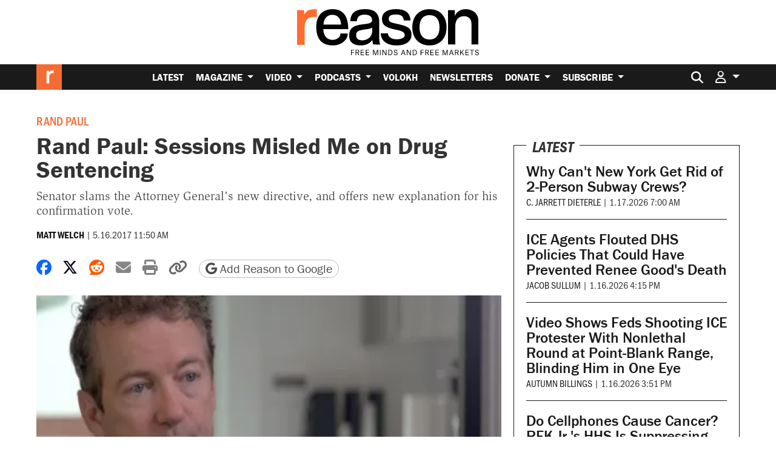

--- FILE ---
content_type: text/html; charset=utf-8
request_url: https://www.google.com/recaptcha/api2/anchor?ar=1&k=6LeMnkUaAAAAALL8T1-XAyB7vxpOeTExu6KwR48-&co=aHR0cHM6Ly9yZWFzb24uY29tOjQ0Mw..&hl=en&v=PoyoqOPhxBO7pBk68S4YbpHZ&size=invisible&anchor-ms=20000&execute-ms=30000&cb=354xnjhvrdzc
body_size: 48661
content:
<!DOCTYPE HTML><html dir="ltr" lang="en"><head><meta http-equiv="Content-Type" content="text/html; charset=UTF-8">
<meta http-equiv="X-UA-Compatible" content="IE=edge">
<title>reCAPTCHA</title>
<style type="text/css">
/* cyrillic-ext */
@font-face {
  font-family: 'Roboto';
  font-style: normal;
  font-weight: 400;
  font-stretch: 100%;
  src: url(//fonts.gstatic.com/s/roboto/v48/KFO7CnqEu92Fr1ME7kSn66aGLdTylUAMa3GUBHMdazTgWw.woff2) format('woff2');
  unicode-range: U+0460-052F, U+1C80-1C8A, U+20B4, U+2DE0-2DFF, U+A640-A69F, U+FE2E-FE2F;
}
/* cyrillic */
@font-face {
  font-family: 'Roboto';
  font-style: normal;
  font-weight: 400;
  font-stretch: 100%;
  src: url(//fonts.gstatic.com/s/roboto/v48/KFO7CnqEu92Fr1ME7kSn66aGLdTylUAMa3iUBHMdazTgWw.woff2) format('woff2');
  unicode-range: U+0301, U+0400-045F, U+0490-0491, U+04B0-04B1, U+2116;
}
/* greek-ext */
@font-face {
  font-family: 'Roboto';
  font-style: normal;
  font-weight: 400;
  font-stretch: 100%;
  src: url(//fonts.gstatic.com/s/roboto/v48/KFO7CnqEu92Fr1ME7kSn66aGLdTylUAMa3CUBHMdazTgWw.woff2) format('woff2');
  unicode-range: U+1F00-1FFF;
}
/* greek */
@font-face {
  font-family: 'Roboto';
  font-style: normal;
  font-weight: 400;
  font-stretch: 100%;
  src: url(//fonts.gstatic.com/s/roboto/v48/KFO7CnqEu92Fr1ME7kSn66aGLdTylUAMa3-UBHMdazTgWw.woff2) format('woff2');
  unicode-range: U+0370-0377, U+037A-037F, U+0384-038A, U+038C, U+038E-03A1, U+03A3-03FF;
}
/* math */
@font-face {
  font-family: 'Roboto';
  font-style: normal;
  font-weight: 400;
  font-stretch: 100%;
  src: url(//fonts.gstatic.com/s/roboto/v48/KFO7CnqEu92Fr1ME7kSn66aGLdTylUAMawCUBHMdazTgWw.woff2) format('woff2');
  unicode-range: U+0302-0303, U+0305, U+0307-0308, U+0310, U+0312, U+0315, U+031A, U+0326-0327, U+032C, U+032F-0330, U+0332-0333, U+0338, U+033A, U+0346, U+034D, U+0391-03A1, U+03A3-03A9, U+03B1-03C9, U+03D1, U+03D5-03D6, U+03F0-03F1, U+03F4-03F5, U+2016-2017, U+2034-2038, U+203C, U+2040, U+2043, U+2047, U+2050, U+2057, U+205F, U+2070-2071, U+2074-208E, U+2090-209C, U+20D0-20DC, U+20E1, U+20E5-20EF, U+2100-2112, U+2114-2115, U+2117-2121, U+2123-214F, U+2190, U+2192, U+2194-21AE, U+21B0-21E5, U+21F1-21F2, U+21F4-2211, U+2213-2214, U+2216-22FF, U+2308-230B, U+2310, U+2319, U+231C-2321, U+2336-237A, U+237C, U+2395, U+239B-23B7, U+23D0, U+23DC-23E1, U+2474-2475, U+25AF, U+25B3, U+25B7, U+25BD, U+25C1, U+25CA, U+25CC, U+25FB, U+266D-266F, U+27C0-27FF, U+2900-2AFF, U+2B0E-2B11, U+2B30-2B4C, U+2BFE, U+3030, U+FF5B, U+FF5D, U+1D400-1D7FF, U+1EE00-1EEFF;
}
/* symbols */
@font-face {
  font-family: 'Roboto';
  font-style: normal;
  font-weight: 400;
  font-stretch: 100%;
  src: url(//fonts.gstatic.com/s/roboto/v48/KFO7CnqEu92Fr1ME7kSn66aGLdTylUAMaxKUBHMdazTgWw.woff2) format('woff2');
  unicode-range: U+0001-000C, U+000E-001F, U+007F-009F, U+20DD-20E0, U+20E2-20E4, U+2150-218F, U+2190, U+2192, U+2194-2199, U+21AF, U+21E6-21F0, U+21F3, U+2218-2219, U+2299, U+22C4-22C6, U+2300-243F, U+2440-244A, U+2460-24FF, U+25A0-27BF, U+2800-28FF, U+2921-2922, U+2981, U+29BF, U+29EB, U+2B00-2BFF, U+4DC0-4DFF, U+FFF9-FFFB, U+10140-1018E, U+10190-1019C, U+101A0, U+101D0-101FD, U+102E0-102FB, U+10E60-10E7E, U+1D2C0-1D2D3, U+1D2E0-1D37F, U+1F000-1F0FF, U+1F100-1F1AD, U+1F1E6-1F1FF, U+1F30D-1F30F, U+1F315, U+1F31C, U+1F31E, U+1F320-1F32C, U+1F336, U+1F378, U+1F37D, U+1F382, U+1F393-1F39F, U+1F3A7-1F3A8, U+1F3AC-1F3AF, U+1F3C2, U+1F3C4-1F3C6, U+1F3CA-1F3CE, U+1F3D4-1F3E0, U+1F3ED, U+1F3F1-1F3F3, U+1F3F5-1F3F7, U+1F408, U+1F415, U+1F41F, U+1F426, U+1F43F, U+1F441-1F442, U+1F444, U+1F446-1F449, U+1F44C-1F44E, U+1F453, U+1F46A, U+1F47D, U+1F4A3, U+1F4B0, U+1F4B3, U+1F4B9, U+1F4BB, U+1F4BF, U+1F4C8-1F4CB, U+1F4D6, U+1F4DA, U+1F4DF, U+1F4E3-1F4E6, U+1F4EA-1F4ED, U+1F4F7, U+1F4F9-1F4FB, U+1F4FD-1F4FE, U+1F503, U+1F507-1F50B, U+1F50D, U+1F512-1F513, U+1F53E-1F54A, U+1F54F-1F5FA, U+1F610, U+1F650-1F67F, U+1F687, U+1F68D, U+1F691, U+1F694, U+1F698, U+1F6AD, U+1F6B2, U+1F6B9-1F6BA, U+1F6BC, U+1F6C6-1F6CF, U+1F6D3-1F6D7, U+1F6E0-1F6EA, U+1F6F0-1F6F3, U+1F6F7-1F6FC, U+1F700-1F7FF, U+1F800-1F80B, U+1F810-1F847, U+1F850-1F859, U+1F860-1F887, U+1F890-1F8AD, U+1F8B0-1F8BB, U+1F8C0-1F8C1, U+1F900-1F90B, U+1F93B, U+1F946, U+1F984, U+1F996, U+1F9E9, U+1FA00-1FA6F, U+1FA70-1FA7C, U+1FA80-1FA89, U+1FA8F-1FAC6, U+1FACE-1FADC, U+1FADF-1FAE9, U+1FAF0-1FAF8, U+1FB00-1FBFF;
}
/* vietnamese */
@font-face {
  font-family: 'Roboto';
  font-style: normal;
  font-weight: 400;
  font-stretch: 100%;
  src: url(//fonts.gstatic.com/s/roboto/v48/KFO7CnqEu92Fr1ME7kSn66aGLdTylUAMa3OUBHMdazTgWw.woff2) format('woff2');
  unicode-range: U+0102-0103, U+0110-0111, U+0128-0129, U+0168-0169, U+01A0-01A1, U+01AF-01B0, U+0300-0301, U+0303-0304, U+0308-0309, U+0323, U+0329, U+1EA0-1EF9, U+20AB;
}
/* latin-ext */
@font-face {
  font-family: 'Roboto';
  font-style: normal;
  font-weight: 400;
  font-stretch: 100%;
  src: url(//fonts.gstatic.com/s/roboto/v48/KFO7CnqEu92Fr1ME7kSn66aGLdTylUAMa3KUBHMdazTgWw.woff2) format('woff2');
  unicode-range: U+0100-02BA, U+02BD-02C5, U+02C7-02CC, U+02CE-02D7, U+02DD-02FF, U+0304, U+0308, U+0329, U+1D00-1DBF, U+1E00-1E9F, U+1EF2-1EFF, U+2020, U+20A0-20AB, U+20AD-20C0, U+2113, U+2C60-2C7F, U+A720-A7FF;
}
/* latin */
@font-face {
  font-family: 'Roboto';
  font-style: normal;
  font-weight: 400;
  font-stretch: 100%;
  src: url(//fonts.gstatic.com/s/roboto/v48/KFO7CnqEu92Fr1ME7kSn66aGLdTylUAMa3yUBHMdazQ.woff2) format('woff2');
  unicode-range: U+0000-00FF, U+0131, U+0152-0153, U+02BB-02BC, U+02C6, U+02DA, U+02DC, U+0304, U+0308, U+0329, U+2000-206F, U+20AC, U+2122, U+2191, U+2193, U+2212, U+2215, U+FEFF, U+FFFD;
}
/* cyrillic-ext */
@font-face {
  font-family: 'Roboto';
  font-style: normal;
  font-weight: 500;
  font-stretch: 100%;
  src: url(//fonts.gstatic.com/s/roboto/v48/KFO7CnqEu92Fr1ME7kSn66aGLdTylUAMa3GUBHMdazTgWw.woff2) format('woff2');
  unicode-range: U+0460-052F, U+1C80-1C8A, U+20B4, U+2DE0-2DFF, U+A640-A69F, U+FE2E-FE2F;
}
/* cyrillic */
@font-face {
  font-family: 'Roboto';
  font-style: normal;
  font-weight: 500;
  font-stretch: 100%;
  src: url(//fonts.gstatic.com/s/roboto/v48/KFO7CnqEu92Fr1ME7kSn66aGLdTylUAMa3iUBHMdazTgWw.woff2) format('woff2');
  unicode-range: U+0301, U+0400-045F, U+0490-0491, U+04B0-04B1, U+2116;
}
/* greek-ext */
@font-face {
  font-family: 'Roboto';
  font-style: normal;
  font-weight: 500;
  font-stretch: 100%;
  src: url(//fonts.gstatic.com/s/roboto/v48/KFO7CnqEu92Fr1ME7kSn66aGLdTylUAMa3CUBHMdazTgWw.woff2) format('woff2');
  unicode-range: U+1F00-1FFF;
}
/* greek */
@font-face {
  font-family: 'Roboto';
  font-style: normal;
  font-weight: 500;
  font-stretch: 100%;
  src: url(//fonts.gstatic.com/s/roboto/v48/KFO7CnqEu92Fr1ME7kSn66aGLdTylUAMa3-UBHMdazTgWw.woff2) format('woff2');
  unicode-range: U+0370-0377, U+037A-037F, U+0384-038A, U+038C, U+038E-03A1, U+03A3-03FF;
}
/* math */
@font-face {
  font-family: 'Roboto';
  font-style: normal;
  font-weight: 500;
  font-stretch: 100%;
  src: url(//fonts.gstatic.com/s/roboto/v48/KFO7CnqEu92Fr1ME7kSn66aGLdTylUAMawCUBHMdazTgWw.woff2) format('woff2');
  unicode-range: U+0302-0303, U+0305, U+0307-0308, U+0310, U+0312, U+0315, U+031A, U+0326-0327, U+032C, U+032F-0330, U+0332-0333, U+0338, U+033A, U+0346, U+034D, U+0391-03A1, U+03A3-03A9, U+03B1-03C9, U+03D1, U+03D5-03D6, U+03F0-03F1, U+03F4-03F5, U+2016-2017, U+2034-2038, U+203C, U+2040, U+2043, U+2047, U+2050, U+2057, U+205F, U+2070-2071, U+2074-208E, U+2090-209C, U+20D0-20DC, U+20E1, U+20E5-20EF, U+2100-2112, U+2114-2115, U+2117-2121, U+2123-214F, U+2190, U+2192, U+2194-21AE, U+21B0-21E5, U+21F1-21F2, U+21F4-2211, U+2213-2214, U+2216-22FF, U+2308-230B, U+2310, U+2319, U+231C-2321, U+2336-237A, U+237C, U+2395, U+239B-23B7, U+23D0, U+23DC-23E1, U+2474-2475, U+25AF, U+25B3, U+25B7, U+25BD, U+25C1, U+25CA, U+25CC, U+25FB, U+266D-266F, U+27C0-27FF, U+2900-2AFF, U+2B0E-2B11, U+2B30-2B4C, U+2BFE, U+3030, U+FF5B, U+FF5D, U+1D400-1D7FF, U+1EE00-1EEFF;
}
/* symbols */
@font-face {
  font-family: 'Roboto';
  font-style: normal;
  font-weight: 500;
  font-stretch: 100%;
  src: url(//fonts.gstatic.com/s/roboto/v48/KFO7CnqEu92Fr1ME7kSn66aGLdTylUAMaxKUBHMdazTgWw.woff2) format('woff2');
  unicode-range: U+0001-000C, U+000E-001F, U+007F-009F, U+20DD-20E0, U+20E2-20E4, U+2150-218F, U+2190, U+2192, U+2194-2199, U+21AF, U+21E6-21F0, U+21F3, U+2218-2219, U+2299, U+22C4-22C6, U+2300-243F, U+2440-244A, U+2460-24FF, U+25A0-27BF, U+2800-28FF, U+2921-2922, U+2981, U+29BF, U+29EB, U+2B00-2BFF, U+4DC0-4DFF, U+FFF9-FFFB, U+10140-1018E, U+10190-1019C, U+101A0, U+101D0-101FD, U+102E0-102FB, U+10E60-10E7E, U+1D2C0-1D2D3, U+1D2E0-1D37F, U+1F000-1F0FF, U+1F100-1F1AD, U+1F1E6-1F1FF, U+1F30D-1F30F, U+1F315, U+1F31C, U+1F31E, U+1F320-1F32C, U+1F336, U+1F378, U+1F37D, U+1F382, U+1F393-1F39F, U+1F3A7-1F3A8, U+1F3AC-1F3AF, U+1F3C2, U+1F3C4-1F3C6, U+1F3CA-1F3CE, U+1F3D4-1F3E0, U+1F3ED, U+1F3F1-1F3F3, U+1F3F5-1F3F7, U+1F408, U+1F415, U+1F41F, U+1F426, U+1F43F, U+1F441-1F442, U+1F444, U+1F446-1F449, U+1F44C-1F44E, U+1F453, U+1F46A, U+1F47D, U+1F4A3, U+1F4B0, U+1F4B3, U+1F4B9, U+1F4BB, U+1F4BF, U+1F4C8-1F4CB, U+1F4D6, U+1F4DA, U+1F4DF, U+1F4E3-1F4E6, U+1F4EA-1F4ED, U+1F4F7, U+1F4F9-1F4FB, U+1F4FD-1F4FE, U+1F503, U+1F507-1F50B, U+1F50D, U+1F512-1F513, U+1F53E-1F54A, U+1F54F-1F5FA, U+1F610, U+1F650-1F67F, U+1F687, U+1F68D, U+1F691, U+1F694, U+1F698, U+1F6AD, U+1F6B2, U+1F6B9-1F6BA, U+1F6BC, U+1F6C6-1F6CF, U+1F6D3-1F6D7, U+1F6E0-1F6EA, U+1F6F0-1F6F3, U+1F6F7-1F6FC, U+1F700-1F7FF, U+1F800-1F80B, U+1F810-1F847, U+1F850-1F859, U+1F860-1F887, U+1F890-1F8AD, U+1F8B0-1F8BB, U+1F8C0-1F8C1, U+1F900-1F90B, U+1F93B, U+1F946, U+1F984, U+1F996, U+1F9E9, U+1FA00-1FA6F, U+1FA70-1FA7C, U+1FA80-1FA89, U+1FA8F-1FAC6, U+1FACE-1FADC, U+1FADF-1FAE9, U+1FAF0-1FAF8, U+1FB00-1FBFF;
}
/* vietnamese */
@font-face {
  font-family: 'Roboto';
  font-style: normal;
  font-weight: 500;
  font-stretch: 100%;
  src: url(//fonts.gstatic.com/s/roboto/v48/KFO7CnqEu92Fr1ME7kSn66aGLdTylUAMa3OUBHMdazTgWw.woff2) format('woff2');
  unicode-range: U+0102-0103, U+0110-0111, U+0128-0129, U+0168-0169, U+01A0-01A1, U+01AF-01B0, U+0300-0301, U+0303-0304, U+0308-0309, U+0323, U+0329, U+1EA0-1EF9, U+20AB;
}
/* latin-ext */
@font-face {
  font-family: 'Roboto';
  font-style: normal;
  font-weight: 500;
  font-stretch: 100%;
  src: url(//fonts.gstatic.com/s/roboto/v48/KFO7CnqEu92Fr1ME7kSn66aGLdTylUAMa3KUBHMdazTgWw.woff2) format('woff2');
  unicode-range: U+0100-02BA, U+02BD-02C5, U+02C7-02CC, U+02CE-02D7, U+02DD-02FF, U+0304, U+0308, U+0329, U+1D00-1DBF, U+1E00-1E9F, U+1EF2-1EFF, U+2020, U+20A0-20AB, U+20AD-20C0, U+2113, U+2C60-2C7F, U+A720-A7FF;
}
/* latin */
@font-face {
  font-family: 'Roboto';
  font-style: normal;
  font-weight: 500;
  font-stretch: 100%;
  src: url(//fonts.gstatic.com/s/roboto/v48/KFO7CnqEu92Fr1ME7kSn66aGLdTylUAMa3yUBHMdazQ.woff2) format('woff2');
  unicode-range: U+0000-00FF, U+0131, U+0152-0153, U+02BB-02BC, U+02C6, U+02DA, U+02DC, U+0304, U+0308, U+0329, U+2000-206F, U+20AC, U+2122, U+2191, U+2193, U+2212, U+2215, U+FEFF, U+FFFD;
}
/* cyrillic-ext */
@font-face {
  font-family: 'Roboto';
  font-style: normal;
  font-weight: 900;
  font-stretch: 100%;
  src: url(//fonts.gstatic.com/s/roboto/v48/KFO7CnqEu92Fr1ME7kSn66aGLdTylUAMa3GUBHMdazTgWw.woff2) format('woff2');
  unicode-range: U+0460-052F, U+1C80-1C8A, U+20B4, U+2DE0-2DFF, U+A640-A69F, U+FE2E-FE2F;
}
/* cyrillic */
@font-face {
  font-family: 'Roboto';
  font-style: normal;
  font-weight: 900;
  font-stretch: 100%;
  src: url(//fonts.gstatic.com/s/roboto/v48/KFO7CnqEu92Fr1ME7kSn66aGLdTylUAMa3iUBHMdazTgWw.woff2) format('woff2');
  unicode-range: U+0301, U+0400-045F, U+0490-0491, U+04B0-04B1, U+2116;
}
/* greek-ext */
@font-face {
  font-family: 'Roboto';
  font-style: normal;
  font-weight: 900;
  font-stretch: 100%;
  src: url(//fonts.gstatic.com/s/roboto/v48/KFO7CnqEu92Fr1ME7kSn66aGLdTylUAMa3CUBHMdazTgWw.woff2) format('woff2');
  unicode-range: U+1F00-1FFF;
}
/* greek */
@font-face {
  font-family: 'Roboto';
  font-style: normal;
  font-weight: 900;
  font-stretch: 100%;
  src: url(//fonts.gstatic.com/s/roboto/v48/KFO7CnqEu92Fr1ME7kSn66aGLdTylUAMa3-UBHMdazTgWw.woff2) format('woff2');
  unicode-range: U+0370-0377, U+037A-037F, U+0384-038A, U+038C, U+038E-03A1, U+03A3-03FF;
}
/* math */
@font-face {
  font-family: 'Roboto';
  font-style: normal;
  font-weight: 900;
  font-stretch: 100%;
  src: url(//fonts.gstatic.com/s/roboto/v48/KFO7CnqEu92Fr1ME7kSn66aGLdTylUAMawCUBHMdazTgWw.woff2) format('woff2');
  unicode-range: U+0302-0303, U+0305, U+0307-0308, U+0310, U+0312, U+0315, U+031A, U+0326-0327, U+032C, U+032F-0330, U+0332-0333, U+0338, U+033A, U+0346, U+034D, U+0391-03A1, U+03A3-03A9, U+03B1-03C9, U+03D1, U+03D5-03D6, U+03F0-03F1, U+03F4-03F5, U+2016-2017, U+2034-2038, U+203C, U+2040, U+2043, U+2047, U+2050, U+2057, U+205F, U+2070-2071, U+2074-208E, U+2090-209C, U+20D0-20DC, U+20E1, U+20E5-20EF, U+2100-2112, U+2114-2115, U+2117-2121, U+2123-214F, U+2190, U+2192, U+2194-21AE, U+21B0-21E5, U+21F1-21F2, U+21F4-2211, U+2213-2214, U+2216-22FF, U+2308-230B, U+2310, U+2319, U+231C-2321, U+2336-237A, U+237C, U+2395, U+239B-23B7, U+23D0, U+23DC-23E1, U+2474-2475, U+25AF, U+25B3, U+25B7, U+25BD, U+25C1, U+25CA, U+25CC, U+25FB, U+266D-266F, U+27C0-27FF, U+2900-2AFF, U+2B0E-2B11, U+2B30-2B4C, U+2BFE, U+3030, U+FF5B, U+FF5D, U+1D400-1D7FF, U+1EE00-1EEFF;
}
/* symbols */
@font-face {
  font-family: 'Roboto';
  font-style: normal;
  font-weight: 900;
  font-stretch: 100%;
  src: url(//fonts.gstatic.com/s/roboto/v48/KFO7CnqEu92Fr1ME7kSn66aGLdTylUAMaxKUBHMdazTgWw.woff2) format('woff2');
  unicode-range: U+0001-000C, U+000E-001F, U+007F-009F, U+20DD-20E0, U+20E2-20E4, U+2150-218F, U+2190, U+2192, U+2194-2199, U+21AF, U+21E6-21F0, U+21F3, U+2218-2219, U+2299, U+22C4-22C6, U+2300-243F, U+2440-244A, U+2460-24FF, U+25A0-27BF, U+2800-28FF, U+2921-2922, U+2981, U+29BF, U+29EB, U+2B00-2BFF, U+4DC0-4DFF, U+FFF9-FFFB, U+10140-1018E, U+10190-1019C, U+101A0, U+101D0-101FD, U+102E0-102FB, U+10E60-10E7E, U+1D2C0-1D2D3, U+1D2E0-1D37F, U+1F000-1F0FF, U+1F100-1F1AD, U+1F1E6-1F1FF, U+1F30D-1F30F, U+1F315, U+1F31C, U+1F31E, U+1F320-1F32C, U+1F336, U+1F378, U+1F37D, U+1F382, U+1F393-1F39F, U+1F3A7-1F3A8, U+1F3AC-1F3AF, U+1F3C2, U+1F3C4-1F3C6, U+1F3CA-1F3CE, U+1F3D4-1F3E0, U+1F3ED, U+1F3F1-1F3F3, U+1F3F5-1F3F7, U+1F408, U+1F415, U+1F41F, U+1F426, U+1F43F, U+1F441-1F442, U+1F444, U+1F446-1F449, U+1F44C-1F44E, U+1F453, U+1F46A, U+1F47D, U+1F4A3, U+1F4B0, U+1F4B3, U+1F4B9, U+1F4BB, U+1F4BF, U+1F4C8-1F4CB, U+1F4D6, U+1F4DA, U+1F4DF, U+1F4E3-1F4E6, U+1F4EA-1F4ED, U+1F4F7, U+1F4F9-1F4FB, U+1F4FD-1F4FE, U+1F503, U+1F507-1F50B, U+1F50D, U+1F512-1F513, U+1F53E-1F54A, U+1F54F-1F5FA, U+1F610, U+1F650-1F67F, U+1F687, U+1F68D, U+1F691, U+1F694, U+1F698, U+1F6AD, U+1F6B2, U+1F6B9-1F6BA, U+1F6BC, U+1F6C6-1F6CF, U+1F6D3-1F6D7, U+1F6E0-1F6EA, U+1F6F0-1F6F3, U+1F6F7-1F6FC, U+1F700-1F7FF, U+1F800-1F80B, U+1F810-1F847, U+1F850-1F859, U+1F860-1F887, U+1F890-1F8AD, U+1F8B0-1F8BB, U+1F8C0-1F8C1, U+1F900-1F90B, U+1F93B, U+1F946, U+1F984, U+1F996, U+1F9E9, U+1FA00-1FA6F, U+1FA70-1FA7C, U+1FA80-1FA89, U+1FA8F-1FAC6, U+1FACE-1FADC, U+1FADF-1FAE9, U+1FAF0-1FAF8, U+1FB00-1FBFF;
}
/* vietnamese */
@font-face {
  font-family: 'Roboto';
  font-style: normal;
  font-weight: 900;
  font-stretch: 100%;
  src: url(//fonts.gstatic.com/s/roboto/v48/KFO7CnqEu92Fr1ME7kSn66aGLdTylUAMa3OUBHMdazTgWw.woff2) format('woff2');
  unicode-range: U+0102-0103, U+0110-0111, U+0128-0129, U+0168-0169, U+01A0-01A1, U+01AF-01B0, U+0300-0301, U+0303-0304, U+0308-0309, U+0323, U+0329, U+1EA0-1EF9, U+20AB;
}
/* latin-ext */
@font-face {
  font-family: 'Roboto';
  font-style: normal;
  font-weight: 900;
  font-stretch: 100%;
  src: url(//fonts.gstatic.com/s/roboto/v48/KFO7CnqEu92Fr1ME7kSn66aGLdTylUAMa3KUBHMdazTgWw.woff2) format('woff2');
  unicode-range: U+0100-02BA, U+02BD-02C5, U+02C7-02CC, U+02CE-02D7, U+02DD-02FF, U+0304, U+0308, U+0329, U+1D00-1DBF, U+1E00-1E9F, U+1EF2-1EFF, U+2020, U+20A0-20AB, U+20AD-20C0, U+2113, U+2C60-2C7F, U+A720-A7FF;
}
/* latin */
@font-face {
  font-family: 'Roboto';
  font-style: normal;
  font-weight: 900;
  font-stretch: 100%;
  src: url(//fonts.gstatic.com/s/roboto/v48/KFO7CnqEu92Fr1ME7kSn66aGLdTylUAMa3yUBHMdazQ.woff2) format('woff2');
  unicode-range: U+0000-00FF, U+0131, U+0152-0153, U+02BB-02BC, U+02C6, U+02DA, U+02DC, U+0304, U+0308, U+0329, U+2000-206F, U+20AC, U+2122, U+2191, U+2193, U+2212, U+2215, U+FEFF, U+FFFD;
}

</style>
<link rel="stylesheet" type="text/css" href="https://www.gstatic.com/recaptcha/releases/PoyoqOPhxBO7pBk68S4YbpHZ/styles__ltr.css">
<script nonce="UplsVezHrn6yOIjWXhQaFQ" type="text/javascript">window['__recaptcha_api'] = 'https://www.google.com/recaptcha/api2/';</script>
<script type="text/javascript" src="https://www.gstatic.com/recaptcha/releases/PoyoqOPhxBO7pBk68S4YbpHZ/recaptcha__en.js" nonce="UplsVezHrn6yOIjWXhQaFQ">
      
    </script></head>
<body><div id="rc-anchor-alert" class="rc-anchor-alert"></div>
<input type="hidden" id="recaptcha-token" value="[base64]">
<script type="text/javascript" nonce="UplsVezHrn6yOIjWXhQaFQ">
      recaptcha.anchor.Main.init("[\x22ainput\x22,[\x22bgdata\x22,\x22\x22,\[base64]/[base64]/[base64]/KE4oMTI0LHYsdi5HKSxMWihsLHYpKTpOKDEyNCx2LGwpLFYpLHYpLFQpKSxGKDE3MSx2KX0scjc9ZnVuY3Rpb24obCl7cmV0dXJuIGx9LEM9ZnVuY3Rpb24obCxWLHYpe04odixsLFYpLFZbYWtdPTI3OTZ9LG49ZnVuY3Rpb24obCxWKXtWLlg9KChWLlg/[base64]/[base64]/[base64]/[base64]/[base64]/[base64]/[base64]/[base64]/[base64]/[base64]/[base64]\\u003d\x22,\[base64]\\u003d\x22,\[base64]/[base64]/DqcKPJwjDpFh2Xy09dMO3w6htwozDh2DDtMKGNMOfYMOnZGxhwohNXTxmVX9LwpMUw5bDjsKuFsKUwpbDgE7CosOCJMOvw5VHw4ELw6Q2fGRweAvDsx1ycsKTwotMZgjDisOzcktWw61xcsOYDMOkZi06w6MFFsOCw4bCqcKMaR/[base64]/[base64]/bDHDpjfCpDBUwrHDmcKUacOHw6Z5w7rCisKQGWogJcOdw7bCusKaf8OLZwLDl1U1VcKQw5/CngNBw64iwp8qR0PDr8OYRB3Dh05iecOvw4IeZnrCtUnDiMKZw7PDlh3ClcKGw5pGwqrDhhZhJVgJNXRUw4Mzw4/CvgDCmwvDjVBow71YNmIyOwbDlcOQJsOsw64rNRhaby/[base64]/[base64]/[base64]/[base64]/CosOQCTvCiMKRwovCokPCosOWEnpyPMOVw5XDmF4rw4fCgcOgWMOLw410LsKDcyvCvcKmwrPCjTfCuDEVwqcnSn1zw5HChyFqw6NKw5XCmcKNw4LDmcOHO34Twp5pwpN+F8KNd2fCvyXCsDNew4HCtMKqFMKISVBzwoFgwo/Cgjk7Rh4YJwRfwrTCu8KJY8O2w7XCksKOACE6fRcZSyDDgVTCn8KeLG/Dl8K6EsKUFsOvw5s6wqANwqDCi29YCMOowoQCUMObw77CncOrHsO2RjvCrsK/IjXCl8OiXsO+w5HDllrCvsONw4bCjGLCvgvCg3PDmjMlwpYyw4McZcKiwqcVdiB5woXDpnzDtMKPQ8KSHHjDjcKKw5vCmD4vwoknR8Ozw5tzw7J6K8KkdsOTwrlxfUkqOcKCw5lkacK+w7zCuMO4NsKdRsOIw4LCuTMhNwJSw5xQU1/DgiXDvHRnwrPDkVtYVsOVw5DCi8Kpwpx/w4DDnmR2KcKnbMKzwqMbw7LDncORwoLCs8K/w4bCl8KqaS/Ctjh6R8KzQ013UcO3Z8Otw6LDuMKwMSPDqC3DuEbCqE5Cwo9Rwow/J8OYwp7DlUwxO3Rqw4sEBAF4w43Cnxo3wq0Xw4NKw6VHJcOHPXo9woTCtF/CvcOvwpzCk8O3wrVKCTTCoGEVw4/DoMOrwogkwoUYw5fDnWvDn3jCusO5W8KSwqkQZT1HU8O4Q8K4fyN1XFdfX8OuT8OiFsOxw4hfBCd0wpjCtcOHU8OYA8OIwqbCrcKhw6bCjknDjVQpa8K+fMO7OMOlBMOTWsKdw6USw6FRwq/Dl8OCXxp0UcKmw5LCsFDDpAV/OcKpDz8NEV7DgXw8BkXDlgPDrcOPw4jCgVNjwoXCllgNX3RjV8OywrELw4FBw4FDJW/Ds1YCwrt7T0nCiBfDpB/[base64]/Dtx/[base64]/CglRlw6kgw55Uw4x6w5oww5/DjsOtQ8KidMKpwofCicO/[base64]/DkUtaw5QVaMOyw64gOsKsRMO9Nxdvw4XDrADCv3XCnXDDvXvCk2LDsHUCeCjCiHnDlG98E8Ovw58cw5Urwoo9w5Z9woRYO8OzACTCj34gIcK3w5sERRJKwrJRH8Kow7RPwpHCrsOowq0bKMOpwrpZSMK+wq/Dt8Kyw7XCiBxTwrLCkC4iPcKPGcK/[base64]/Cs8Ozw4jDh8KcADw1woLDnxlKBsKCw5bCpCwZLQXDm8K6wqsSw6vDpVR5CMKvwrfCoDrDrWhrwozDhsK+w53CvMOpw6M5VsORQ3QFfsOuTXRpOg58w4/[base64]/w4JoMcK1wpHCr2nCn8KkwrEQwqXCrMKfw6HCgi1owqHDiRJHEsOxFRVjw6zDmcO8wrbDnWhfIsOkC8KHwp5sfsOtbVEAwqV/O8Odw7R5w6Qzw43Cjns5w4zDv8Knw6nCscOrNG8sFsOzLwnDvinDuAJCwrfCk8Khw7XDrzrDicOmAinDpsKrwp3CmMOMVxrCjFvCuVMmwqvDkcKfHcKJW8KNw4JewpbDmsK3wqARwqPCiMKBw7rChy/DsVRxX8OxwpwjJXHCicKxw7/ChsO3wrTDnVnCsMOHwobCvRDDvMK1w6/[base64]/Di8O0IBTDisOIw6rDsAnDkMO7w55/w79IOTTCsMK4IMOgfxjCs8KNN1LCiMOhwrRrSVwUw4A5CWNpc8KgwoNDwoTClcOuw7ZpTxPCvngnwrRuwok4w60Gwr0Pw5nCv8Ktw5YXecKTSiPDjMKtwoJYwonDnHrDv8Ouw6YoF2xLw4HDscK0w5pXKGhQw5HCpWLCsMO/WsOfw7nCsXN6wpMkw5w1wqvCrsKSwqdATW7DkW/DqAHCisOTccKMwoRNw6vCusOteQ3Cr17DnnTDjF3DocO8fsOJLMKkK1HDu8K4w7bCicOLcsOww5HDtcO6DsKMQcKNeMOWwphVcsKQQcO/[base64]/woo7w7oSSj4zREFZwrsQTAPDtsKWw7M8woXCoSzDrjrDncOAwrHCrTfCnsOGWMKSw7wHwrvCgWd6PVY0O8KraQgHIMKHAMK7VF/CtgvDqcOyZgBRw5UJw4l5w6XCmMOMXycTe8KIwrbCgyTDk3/Di8Kgwp3ClVFeVypwwoZ7wo/[base64]/DkGMVIsKLfinCpcKhwpJNwrkZbMOBwpfCqyzDucOYKl7CgV08EsOkQsKeI0LCoB7CtnXDlVd1d8KuwpnDqxpsS39PekN6GEl1w4RhIDrDh0/DqcKFwq7Dh3IHMETDhTl/fHHCsMK9w7EgdcKKcVAWwqBVUnl/w5nDtsODw6PDoSEQwp1pdnlAwrdFw4DCgTpTwoVWIMKewoDCu8OEw4E5w7l6E8OLwrfCp8KqBcO6wozDm0zDgxDCrcOvwr3DoBEWHw9mwoHDvC/Dr8OSUDrCrgoQw6DDgVnDvx80w7EKw4LDmMKnw4Vow5fCvSfDhMOXwpsNLA8OwpcvEcKRw7PDmEDDgVbDiS/CsMOuw7IhwofDmMKcwrbCszF0d8OOwoLDv8K2wpgyFmrDlsOfwr4RBMKCw6TCu8Oiw6LDjsKrw7DDhgvDpMKIwoxhwrRhw5JGBsOWUsKQwohAL8K6w63CjcO1w5owThwseQDDrk3DoErDgmzCj1QKbcKRQ8OWIcKwRilzw78UIzHCqQjCmMO1FMKTw7PCiUhEw6R/OsOBMcKgwrRtDsKrb8K9OjJnw5gFXX1DCMOew5TDjwzCnghWw6vCg8KHacOew4LDmS/CpsKpa8O5Fg5jEsKQSSlTwqMVw6Iaw4xaw4YQw7FsXMOewog+w6jDn8O8wqAIwpfDvigoWcKnV8OpB8KPwoDDk3srC8KyB8KfHFLCikTCs3PCs1hiQQ/CsWIlw6nDv2XChkpDZ8Kpw4rDncO/w53Cm0FAGsO5T2sXw4gZw5XDqyjDqcKLw70swoLDq8OvJMOXL8KOcMKJWcOowqAqd8OmJGcgVsKzw4XChsO3wp/Cj8Kfw7HChMOzXWl+PgvCrcOBGSpndAR+dWdBw5rChsKVERTCmcOqH0fCmFFgwpM+w5XDsMOkw5xbA8K8wrYMXQLCicO8w6FkDgLDqlF1w6rCs8OzwrfCty7CinzDgMKcwo4Rw6QjUjUzw6TDoiTCr8K2w7phw4nCpMKpY8Orwrt/[base64]/DssKvGhnCucO2w5nDg3/CucK9VMOQVcKrZMKww6DCn8K5HcOkwo1jw7Z7JcKqw4phwqwYTX1Ewpl9w4PDs8OWwpcsw5/CtcOfwo4Cw63Dv1bCkcOXwpLDsDsMQsK9wqXClnB5wp8hesOPwqQpQsKrUA5rw5BAfcOGHgo3w4MWw6UywqpfcR5mEgfDhcKNXR7DliIsw6PDrsKUw6HDqB7DvWfCgsK/w64Hw5zDukdBLsOYw7MMw7bClhzDkD3DlMOGw6jCg1HCtsK9wpvDv03CmcO9w6DCnMKXw6DCqHsBA8OSw6IMw6jCo8KYWnbCqsO8V3DDkALDnB4MwpnDrAPCrVXDsMKLTRnCt8Kdw7lIVMKWUyIWJRbDkkozw6Z/[base64]/DogPCk1kUwqzDrxM/w5HCqQfCpsOCw6Y6agohPsKmIFvDm8KSwo0/Ri3ComoMw6zDkMK/dcObOwzDtwISw6U6woM/MsOPDsO4w4XCvsOgwrVyQiB3VnzDjgLDhwfCscOiw4cFScK+w4LDnyY3M1fDlWzDpsK4w5TDljIpw6vCu8O8FMKCNQEEw4DCiUUjw75rCsOmwo7CtX/[base64]/DlMK8wq9ebh4FHcO0wrRFH8Ksw4IywqZOw4kQO8KcA3PDk8O0CcKldsOEPzTCm8OFwrbCkMOmeAtYw77CqXxwWQXCllzCvCsHw4rDiynClAMDV2fCuGtPwrLDu8Ogw7bDhioAw7/[base64]/NMK1IjEDQcK4wpHCt8OiwoYtFMK6HsKIw5DDrsOxF8Ocw4/DiFNQKcKjfVkeZ8KvwqpUannDvMKrwoJkTm18w7ZlR8OkwqJKTsOPwqHDrVssPVgPw642wp0USno/XsKBfcKdICDDgsOPworCjkVUAcKde10RwozDg8KxKsKEY8KKwptVwr/CuhkFwqo5fFPDn28aw6UQE33CkcO4ai91X1bDt8OFTgvCqgDDiRZSZwp2woHDtXDDgmp2wqbDmQQUwqICwr4vMsOvw4B/IWfDj8K4w4l1KTs1AsOXw6zDv2sXbQbDlQ3DtcOlwoxow6LDgzjDi8OFc8OPwq3CkMONw4lfw6Bgw43Cn8KZwqd0wpNSwoTCksOFBsOKb8KHZnU9dMK6w4PCjsKNB8O0wo/[base64]/[base64]/CjwMYBFjDrz01wqEqw4TDrcOrWS1ewrPCmE9Zw6bCssK/T8OPbsKZcApvw7zDqxbCkEXCnlV3f8KWwqpNcz8Kw4JhaB7DvVAYKsKCw6jCnxlxwonCvALCnMObwpjDnjbDm8KHHsKFw5PCnzLDisKFw5bCox/Ct2V0w40mwokkY3fCh8Omwr7DvMOxWsKBPD/[base64]/CjSrDr8K5wqVPCE7Cv8K6wr7DmgdBOMOyw7DDksKHZEfDjMOpwpIdG0s/w5RLw7TDvcKPbsKVw5rCmMO0woAYwqoYw6ZVw6bCmsKxD8K+MWnCq8KoGW8BKFjChgpRdinClsKEa8OdwoINwoxuw7BWwpDCoMKXwqM5w4LCgMKjwo87w6/DuMKDwrYBJ8KSMMOvVMKUDGRHGirCucOtNMKxw6TDjcKsw7fCgG0owqvCk10KOHPCnFvDv3zCkcO3WyDCiMK6MSkmw6LCtsKOwqNtdMKkw6IuwoAswrkvHSpMMMKfwr4Lw5/CnHvCuMK8OyLCnCnDq8KhwpZrSWhmbBzCn8O/WMKgf8K4cMKGw7QAwrvDisOAcsOMwoJoEMOIBl7DvjdNwr7Dq8KCw6Ujw4vDvMKEwqkuJsOcRcKsO8KCWcOWHSDDogprw5RmwoLClzlzwrTDrsK/[base64]/CmcO6GsOXFWUuwqjDrcO0HcKjwpwzOcOAOHLCjMKdw4bCsTjDpi1xwrDDlMOyw485PEpWF8K4GzvCqgDChHcXwr7Dp8OJw7TCoCPDlx0EeDZ2QsKpwpseGcO5w490wrB3H8Kiwr/[base64]/[base64]/[base64]/Dl8KYw6Qfwp9rwovCncOMwq/CiDZjwrI/wphdw7fCpR3DnSNLR2IFNsKJwrxXUsOhw6/DlGDDrsOAw7l/YsOhXF/CksKAOxE6ZjoqwoNawpVQbUbDpcOVe1TDl8K2LVwuw4ltEsOFw4zCow7CvHjCmgDDlsKewp/Cg8OlTcKfT0HDvnZCw5xeRcO8w68bw7EQFMOgDxvCt8K/TsKAw7HDjsKuXhEyI8OiwpnDonAvwpLClU7DmsOpOMO/SVHDukvCpjvCssOBdXTDoBcdwrZROR5aCcOSw4B0I8K5wqLCjkPCoS7Du8KzwqDCpWg3w4/CvDF9FMKCwpfDkgnDmjpQw77CjUMPwo3ChMOGRcO8a8K3w6PCgl9lXTXDoXRxwoBuWSnCmBANwpfClMO/aSFqw51nwp4kwo0sw5gIdMOOdsODwoFQwoMqHDTDsFl9BsO/wqjDrWx4wpxpw77Dt8O+DcO5IcOfLHklwpoRwrXChcOdXsKYFWpsLcO/HSLCvWjDtGHDjcKfb8OFw4sgPcOTw4nCpEcBw6jCp8O6asO/wrDCkCPDsXNbwogcw5plwp1mwoYfw79DecK0VcOcw57DoMOgA8KGNyfDoyg1X8KzwqjDsMOkw45/S8OAGcKYwqjDocKfL2hZw6/[base64]/wrA0w73Dlm5+DGvDnAXCkUFTAiZOfMKTwrlHbsOWwoXCk8K1NcO/wovCjMOoOR1XOg/DpMOuw6VMWUXDpnsWfwAsIcKNFT7ChcOxw60eUicZMw7DucO9L8KHEsOTw4DDksOlBm/[base64]/DjhApDsKrw7rDoMKrBsOHwocYw6jDtcOWw5XDlcOZwq3CrsOtNB0AWDwZwqxkK8OkHcKtZw1QfGZOw5LDt8O7wpVdwoDDlB8Mw4oYwoLCsgPCgw9EwqHDigrDkcO9XHFXYULDosK1TMOVw7dnVMKGw7PCjB3Cr8O0GcOHJGLCkVYrw4jDpiHCnxAWQ8Kowq/DmwnCsMOTDcKkfC8BV8OKwrsMQBDDmnjCq1QyCcO+MsK/wozDliHDtMOxTTPDtwjCp0M4ccKOwoTCg1nCpz3Com/Du2zDumHCsylMADTCo8K4H8ORwq/Cg8OsbwIfwrTDusKfwrc9egodLsKuwrh9bcORwq1rw6zCjsKjAHYpwpDClAcCw4jDt19zwo0pw59/UXbCp8Opw5DCr8OPfSTCv1fCkcKqP8O+wq5PQCvDoXbDplVFa8Kmw69WQMOWFwjCrQHDuAUXwqlKN0jCl8KNwq4lwo3Ds2/DrGRZFwtdHsONUzQfw69eMcOEw6tCwp9LdEU3wpICw4zCncO2NMObw7fCvhrDiFwRZV7DrcKlFzZCw57CtRLCpMK0wrA2YzDDgMOOEmLClMODAnkhW8OqLMOaw7AVdlrCtsKhw4PCpHXDs8O9aMKrecKDL8OVVBIJOcKkwqvDqVYBwpM0Cn7CtzbCqC/[base64]/ZMKdCE0raMKTwpHCtT50P8K4dsK0EcOXDj7CtEzDs8OAw5/Cn8KowqTCoMOaTcOawrAaa8Kkw7Qrw6PCiCYTwoFmw67DuHLDrydyBsOKD8OqDyduwpYHW8KHVsOBUQBvKmvCvibDhGbDgDPDh8KyNsOmwrXCoFAgwpEEH8K4ITDCh8OSw7RmZ3NFw68Aw4pofcOtwoc4C2rDixQ/wp5JwoAgTEcZw5vDkMKdXUHDqCzCvMKNJMKnP8KTYwB1XcO4w5fChcO2w4hza8K7wqpqLidAZQ/[base64]/JMOSGTsme8KICcOjDynCrQMNIkdCJwgfDcKywrVMw6gdwpPDusOOOMKDBMO/w5nDg8OpLlLDksKrw5PDjyYCwrlzw4XCpcK7b8KdBsKGbC1kwoEzXcOdVCw7wrbDpw3CqQZmwrQ8MT/DicOFYVpnDjPDgsOLwpUHPMKJwpXCqMOpw4DDgTMzRUXCvMK8wqTDg3AmwpHDhsOHw4Urw6HDkMK4wqHDvcKuGyBuwrvCkl3DpHYNwqfDg8K3wrYyaMK/w6hPZ8KuwqkbPMKnw6HCrsKKVMKjB8Kzw4XCghnDg8Kjw5F0bMO7LMOsZ8Osw67DvsOKG8OARTDDjAImw4Zvw7TDicOrG8OZQ8OrMMONTGoKW1DClUPCmsOGNwpCwrRywoLDqxBOLTzDrQAtSMOtF8OXw6/Do8OnwpXCoifCj1TDsAxVwpjDtHTCtcKtw4fCgQ3CqsK5w4QEw71sw4s4w4YMMA3CkhHDl2kdw6TDnn1lC8ObwpsHwrp/[base64]/[base64]/[base64]/DlkMYw6xBCXTDhMOdwrUbd8KLwrpEQUlqw4FNw6IeEsOqYxXCm0oucMKUWSg1QsKYwpoqw4bDqsOaXQjDmyLCgk/Ct8O/[base64]/CrcOEDgNUwqHDtsKBwovCvSnDvmrDhk/Cj8KQw5ZKw6Fnw5zDmRHDnW8hwrl0YwTDsMOoYBrDgsO2KwXCssKXcsKkWzrDiMKCw4fCn28ZJcOVw6LCgTtqw7x9wqPCkwknw7tveA1+LsOCwpt6woMfw7dkUAQOw44YwqJucnoKHcOiw4bDoEB5wppZTzdPMSrDucOww6YLfMKAMcOTD8KCLcKwwr7CoQwBw6/CgMKtFMKVw4t3KsOiDBwWDxB4wqR1w6EHPsOZdF7DrVlWd8O5wozCisKUwr0CEB3Ch8OwTkpgJ8Kgwp/Ct8Knw5zDoMO7wovDpMO/w5rCmlYyfMK2wosFRiIJw4HCkADDuMKGw67DvMO+F8OuwonCmsKGwqzCuytlwoUUUcOQwoh5wqtzw4PDssO+SRHCjlrDg3RcwpsvP8KSwpXDvsKQUcOiw6vCvMK1w5xrMAHDoMKywo/CtsO5bXHDv1Nvwq7Dqy4uw7fComnCtnVyUn5ZcMO+PlNkeUDDjUTCsMOewozCt8ObFk/[base64]/XHcOeTxBwrl+P8O/woPDtMOiwqRZIcKSw6oEIcOVwoMxesOiOk/CisKxLA/CjcOwcG87FcOJw5xhdRtLD37CjcOERU4yABfCs2sGw7vChQt9wq3CpAbDpyoDw7bCqsKnIwLCoMOkbsKCw6FzZcK/wrZWw49dwrPCq8OGwpYGaxHCmMOuCmo9wq/CjwdMEcKTCS3DrWQRRkbDmMKtZVzCqcOrw6RvwpHDvcKyccOdJSXChcOyCkpfAE03WcOCEH0pw6pvJ8O7w7/Ch3ZhDmvClDnCkAUtdMKVwrtOWXYLRzPCoMKbw5YeAMKCd8KnZTdsw6Z8wqjDnRbCh8KGw7vDt8KHw4HDiRwGwq7CuWEfwq/Di8KvbMKkw5XCp8KcQEDDg8KpVsK9IsKtwo9nY8KoNR3Cq8KVJBrDp8OZwrPDvsO6c8K9w5rDqw/CmMKBdMKVwqQLKSHDhMOCHMKywq5mwrM4wrYvPMKWDFxQwogpw6AoTMOhw5jDoUtZTMOeHHUbwpnDh8KZwqpAw5Vkw7kRwoPCtsKRV8ODT8OYwqJnw7rCriPCrMKCMkwvE8K9DcK5DXQPcz7Cm8O+esO/w68/A8ODwr14wrEPwql3aMOWw7jCusO7woA1EMKycsOsTxzDrcKJwq3DosOHwp3Col4eDcKDwrfDq2gdwp3CvMOHDcO7wr3CucOASG0Uw6/CgScXwrnCr8K3Uls9fcOZVhTDl8OCwq/DuSFGHsK/UmPDqcKALg95asKlf09twrbCrGIOw4dOD33DisOpwpHDs8OFw6DDmMOtasO3w4DCuMKUVMOaw7zDrMOcwrzDrlwdCMOHwo/[base64]/wprDjnBywoQrCMKBPMO2c8KRw43CocKCPEfDl0c5w4EUw79Mw4VCw4d/aMOYwozCqWckS8K3Wj7Ds8KCdyHDq2s7JVbDt3DDuULDjsODwplqwoULOCvDnmZLwoLCosOFwrxvWsOpeEvDtGDDmMO/w7hDLsOhw5stBcOIwoDDocKLwrzDg8Kbwrt+w7JxV8Oxwpsiwr3CrhwbF8KIw4TDiCh0wqbDmsODPgYZw6tyw6DCl8KUwrkpeMKzwrIUwoTDv8OwC8ODPMOpwo1OIibCuMKrw4giAUjCnC/CjXojw5TClBU0wpPCosKwBcKbF2AHwr7DmMOwBBLDosO9OUfDkxbDtgzDtgsQcMOpQ8K3GcOTw6Vfw5cow6HDicK3wrTDoi/CmcKzw6UOw4/[base64]/DpQIDwobCmMKxJ3EbwqkCw6zDjsOBwrMGF8KLfcKsw6g/wptSdsK4w6PCkMOPwpphf8O7XTLClDTDqcOcag/Cim1cXMKJwoUiwonCnMKZG3DCgz8BZ8KTAsK8VCYNw5MwAsO4Y8ONb8O5wqZpwqpfHMOZw5YlFQhSwq9JUcKMwqhsw6Ipw4bCilssKcKUwoIMw6I0w6/[base64]/[base64]/[base64]/w4nCo8KmblfCjzE7w5lCKMKXSMKHwpHDgHfCr8OxwqzDocK/w6FqL8OXw43CrlNsw6/DtcO1RHbCgyY9ORjCsk3CqsKew7FKcgjDtl/Cq8ObwooYw53DimTDp38wwp3Cmn3CqMKTOQE/OmrDgDLDp8O0wqnCncKobHHCsHTDhcO/[base64]/H8OIw43CssOpI8O6w5gvPMOpwpU5wpoawr/[base64]/Cr3Z+ARPCm8KYHhzCpHbDtwp8wpVfQx/[base64]/CozpcwqzDnCrDjcKRZcKuw5/CqhVaw4t5GsOVw4VSCG7Cl1dbQ8O7worCssOww5rCr1N8wqpgeC/DrBHDqGnDmMOUPgoyw6fDi8OHw6HDvsKowrDCgcOtJBXCrMKRw7rDqlMjwoDCpiPDusOtfcKUwpzCjcK1eDPCrHXCpsK6FcKlwqzCuW93w7zCoMOaw5V1BcKQKULCsMOnZFNzw6PCjxlbYsOZwp5bQsKyw5N+wqw6wpY3wrEhScKBw6TCo8KQwrrDlMK6LU3DjXnDmE/Cgzd+wqjCnwsfYMKsw7lEeMKcMQoLIhZtJMO9wqDDhMKVw6fCn8KFCcO5Pz9iE8KWPig2wrfDm8KPwp7CiMOfw5o/w5x5JsOnwqfDmCjDokc0wqIJw59Mw7jCv29YUmhNw5gGwrPCr8KmNkB5J8Klw7MiBkZhwoNHw5U2WF8XwoTChG3CtHtLa8OVSRvCnMKmaXp3bXTDk8Ovw7/DjSsKS8O8w73CqTpzN3zDjTPDoVwNwoBvCsK/w5nClsKUCTk+w4/CqQPCoxNhw44+w5/CtDo0SzEnwpbCv8KeO8KEMhnCjGnDnsK8wrzDj2NGQsK9Vm/CiCbDqMOowoBKAjbCv8KzdAAaKxrDg8OOwq5Cw6DDqMK+w4fCncOwwo/CpADDn2keAF9hw4bCocOZKTLDgcOmwqEnwpvCgMOrwoLCkMOEw5rClsOFwovDtMKiOMORRcK1wrfCnVdhw7LDnAk1YsO0NjNlCMKlwpwPwo1Kw5nCocOBd38lw60SdsKKwrQYw73DslrCk0TDtmEAwpnDm3NZw68NaEnDog7DnsOXEsKYZAo3IsK0fsO/[base64]/ConfCnVnClT3CjsKjO8Ojw7FjYsOwSxIWGsOWw63DqcKqwrNEdnHDt8OCw7LCt2DDoBHDrAUnNcOcVMOFw4rCmsOiwpjCsgvDlcKYY8KGCF3Dt8K0wppLTUzDpgbDtsK/SydUw6h+w4lZwpxOw4PCgMOJf8Opw43DkcOyVCE4wqAlw6c2bcOUJShOwrhtwpfCu8OjbwBdD8ONworCqMOcw7DCrREnNsOlC8KdRxIxTTrChVcfw5DDhsOxwqTDncK5w4LDg8KHwoI1wonDtyknwq1mPQFTW8KDw4PDmwTCoCjCtAdNw4XCoMOzK2fCjipZdX/DsmHCuE8ewqtFw6zDocK3w6LDnVPDusKAw5LCksOew7dNEcOeIsO2Nh9bKXAifcK+w61YwqR/wogmw7Myw7NFwqMyw5fDiMOmXDcMwpwxexbDu8OEO8Kmw7/CmcKEE8OdDCnDpjfCkcK0awTChMKkwpjCtsO3QcOcdMOwHsKLTgPDgcKPSwsVwq5ZNcOCw4sCwofDksOROgoGwocyWMK/dMK9TB3Di3DCv8KKNcKDDcOTTMKxESIIw5F1wqcLw4EGZcOxwqvDqmHDpsKJwoDCtMK0w6rDj8Kxw6DCm8O9w73DqDBvFFNgfcKGwr4HZlLDmDTDs3DDg8KiEcKAw40PesO/U8KODsKJYkt5M8OFAldWNj/CggPDmGBlMcOLw7rDtsO8w4otCyPDqEVnwqXCnjLDhFhLw7DChcKdFh3CnlTCtsOZdXbDjHLDrsKzIMOAGMK2w7HDhsODwp1swrPDtMOINnjDqhvCi0XDjhFnw6DCh30pVmESMcOMYsKvw4DDvcKZB8OPwpECMsOvwr/Dn8Krw4bDucK9wr/[base64]/wojClz7CucKtwpXCvw1+w49Qw6nCucOlw7HCk0DDuB87w6rChsK4w5kIwr3CoW4JwrbCri8aAsOgb8K0w6ddw59Qw7zCisOMJh1Uw5FBw5PCpj3Cg1nDr17DuEMtw4V6NsKdRkLDtBsScE06ScKswrbCgA13w6/DhsOrw7TDpHdeN3UZw6PDimTDklplJh9cXMK3wrAHXMOGw4/DticSF8OgwrHCq8KiZcO3JcO4wplZacOdXg5rVsKxw6LCocKUw7Jtwp8LHGvCvwzDssKVw5nDrsO7JUV4ejs8N1DCh2vCli3Clihhwo3Crk3CpzfDmsKywocGwpQiP3wHEMOUw7fDrVE/w5DCuyofw6zCjnAHw4I7woFxw6wzwpHCpMOCfcOVwp1AR0lvw5HDiXfCocK3EypNwojCsAg7QMKYDj1jAk9/bcO1wrjDssOVZcKawoHCngfDvxLDvSAHw6HDrCrDnxjCusObVEl4w7fDuT3CihHCiMKiZwobQMKuw5pzJT/DuMKOw7jDmMKMYcK1wpNlRlgWdQDCnjnCtMO+GcK/W0LCjDFRWMKbw49Lw6RVw7nDo8KywrvDmMKEOsObexzDmMO/[base64]/Dv1LDkxHCgcO2woA5w55Hw5TCpjpGwr93w6DCsjvCh8Kww5XDgsONMcKvwqtrJUJpwo7Ct8KFw4Yrw7bDr8KIQDbCvT3DvWzDm8OeR8KdwpU3w6ZHw6Now48rwp82w53DnsK0b8OUwq/DgMK2Y8KoT8OhE8KWFsK9w6DCkXQwwqQBw4ACwrvCkyfDknnCq1fDnVPCg13CjHBZIGcLw4rDvgjDvMKVUisAKl7DjcKEY37DmD/DmE3CoMKNw5DCqcKKajTDmRp6wq4+w4sVwpJkwq5rS8KPXV95XUvDu8K4wrQkwpw2VMORwrJtwqXDn0/CqcOwb8Oaw5/DgsKWNcKAw4nCjMO8BsKLcMKiwovCg8OYwr87woEnwrjDuGoawqPCghHCs8KWwrxLw7zClcOCSXfCscOvDBbDqnTCosKTFSzCl8O0w6jDsV8FwoBxw6YHOMKAJm5/[base64]/wqzDmz3DvxdXC2Yuw7LDiT3DnMK9awNySsOoXgTCgcOEwrbDsy7Cs8O1VWVMwrF4wqdQDjHCvAPCjsOTw4A+wrXCrxHCj1tgwq3DmFpaUFVjwp03wpvCs8Obw6EiwoQfJcO1KXk6KVFHSmfCpsKcw70fwpFnw6fDmcOqBcKLVsKUDE/Co3fDtMOHYwM1KUINw58LFj3Dp8KUBsOsw7HDv0TDisKmwq/DjsKMwqHDqiHCmsKIDlHDhsKbwrfDoMKmw4fDisO0IznCvXDDiMOCw4DCkMONWcKVw6/DrGI2CBo+esKzdFFeMsO1FcOVJVxpwrLCosO/[base64]/DkVDCj0EMwp/CksOFw6vDi8KCw5IHEHdUAR7CljZ/b8KXW2PDrsK5aQxMRcOew7oXSzkub8Ofw4HDqCvDkcOWVMO7VMOTP8K2w4R+Ono4SHkubDt6wpTDqks1LxJxw6ZIw7gjw5zDmR8EUiZkbX7ChcKjw5FfXxY8MMOSwpLDixDDksKjJ0LDqyNYOSNBwr3DvTlpw5ZkOlnCgcOqwr/[base64]/DvMKFL8KJwq/Dr1g4esKawqXDqsKmPTN4wojCgMOKEMOuwpzDlXnDlVsVfsKewpfDqsK3VsOJwpd6w4syNijCo8K6YkF6PBzDkEPDssKxwonCj8Ozw4nDrsO1McOEw7bDvkHDs1PDg3whwoLDl8KPesOjAcOBFW05wp0Gw7c/cmfDkTRLw4fChCLCqE5swoDDnBLDvV5Jw6HDvSYhw7MTw6jCuB7CrRlsw7HCsF9AIFhiZ3vDoAUHNsOMXnXChMOmAcOwwpdlDsKRwqTDk8OWwrHDnkjCsHYMYQ8EFSoRw4zDgWZdXkjDpitewpLDj8O6w6hZTsORwovCpBscJsOuRirClUHCmUwdwr/[base64]/CmA7CqxzCn0nCimbCuzRZd8OJHh1iY8KHwobDrQEgwqnCihPDrsKVAsOmMH3DucKxw7rCpQfDjAIGw7DCixsnYWJhwoYPN8OdGcK/[base64]/Ct8KhEsOKwrLDrMOWd8Kew64iIsKGwoQvwrzDq8KcRnsFwoEuw59ewp0+w6LDkMKyesKUwqkhXiDCtHcFw6QZXRMFwqkxw5HDu8K7wqvDtsKbw7wlwrVxNQ7Dn8KiwojDtGLCtcK5SsK/w6HCl8KLfcKQMsOEcSzCu8KfQW7DhcKNPMOAdEfCq8O4LcOswoxIUsKDw5HCgUtZwo9nSBEUwr7DvkPDksKawqjDpMKqTDIuwqfCi8O2wofCmibDpglVw6hDccOsMcOhwpnCqcOZwqPCpl/Dp8K8KsKdesOVwqjDpTgZZ00oBsKYXcKuO8KDwp/Dn8Orwp4Iw4xUw43CrlRcwpXCsxjDu3fCmR3CiD8owqDCncOIOsOHw5pRTTEdwrfCsMKmBQLClU5Lwq0SwrRkEMK5JxAQfMOpaHnDj0cmwqAgw5DDvsORU8OAHcOXwqRtwqvCk8K6YsKxb8KvUsO7J0U/wrzCmMKDMAPCn2rDisK8dFsuZzImIwDCp8O9J8OdwoNUCMKxw61IBl7CmSLCtkPCt37CsMKxYxfDocO0M8Kqw4kfaMKpCwLCrsKaHhsbRcKKNwwww4ssdsOHYA3DusOCwq7ClDtKQcKNfy4kwrw/wqnCl8OUIMK4R8OYw5h9w4rCksK2w4/Doy8HGMKrwpcbwrvCt1cIw4vCiCXDr8Kkw50Kwr/Cg1TDtz9pw4grc8Ktw6jCvErDnMK5w6jDsMOZw60KEMOOwpViNcKaDcKwTMKPw77DhjB8wrJQehx2AVwSEjvDncK+clvDhsOTOcOLw5rCi0HDksOqNEw/[base64]/ChF7DmcOEHUlDw6dEWGFYw67DrcOLw4gYwrAew5VQwqbDgjUSR1DCjGl7bMKQKcKAwr7DvR3CjjXConscUMKtw70pCzzDisOFwpLCgQ3ClcO7w6HDrGpqLTfDgTDDvMKrwph6w5PCj0dhwq3DhGYmw53CmUkzMsOHRsKdJMKUwrBQw6/[base64]/DjMOTw7jCr8KzwpJqQsKmLz7CmMOTJsK2P8KkwoQAwp/CgUl6wq7DonVtwpzDs3B5ZS/DllHCq8KqwqPDrMOVw6pOCiRXw67CvcKlVcKfw4ViwpvCjMOxw57Do8O0a8Oww6jCqG8bw7s+AAMlw6wNccO0VyYPwqM1wqTCk2Y/w6XCpMKBGSl9WgTDkDDChMOTw4rCtMK2wrtIM2lMwozDjnvCgMKJejxXwqvCocKYw6E0IFwZw4LDhgLCjcKJwrE8QcKsHMKhwpLDtXjDnMOywp54wrVhGMOsw6wLT8OHwp/Cv8KrwovDqnfDmMKAwqpvwqlswqNTecONw7xfwp/CrTRVLEHDoMOew7Y+QWMCw73Djh3CgMK9w7tzw7DDjG7DpFx5U3DChArCoUZ0AmrCjHHDjMK1w5/[base64]/Ch8Oaw73DsloMf8OLw7siw6l1wpIQfztOLE5Cw4DDtEUJIMKPw6plwr1hwqjClMKvw7vCk1ccwrwKwpA9QEBXwqZcwpY2wr/DtVM/w6PCrMOCw5lec8KPfcOSwo4YwrXCjBvDpMO4w7nDpMKbwpggTcOdw54mXsOHwrLDscKqwodNQ8Ogw7F5wr3DqA/[base64]/[base64]/CucOGw6DDlcKMU8OUwpvCvGDDtGZ1fy7DuRAMSUR5woPCtcOKMMKmw5A4w7LCpFvCtsOfAGLClsONwqrCvl10w7Npwo/[base64]/DqUMBwqtMw719w57Cjn/DkzfCrcOifnXClG3DmsK2OsKiOwVSDlHDhHc7wrbCh8K9w7jCusK+wqLCrxfChW7DkF7DqDzDkMKgC8KewogCw6p9e0NYwq3Crk8ew6EgJl5swohNXMKQViTCv0hSwo07fcO7B8O0wqEDw4PDj8O1XsOaMcOED1Nqw6nCjMKhb0QCf8KCwrc6wo/DpS3Cr13DkMKcw4o2URlJQV8ywoRyw58lw45nw5dWKWkAYk/CoV5gwoI8wpoww6XDisOEwrfConHChcOjEDTDmiXDuMKuwodnwpEBQDvCtcKkGQdbXEJiUS3DhkJJw5/DjsOEZ8OrVsK9HiUsw4IFwrLDqcOLwq51EcOUw4h9esOCw7JAw4oAJm85w5TDk8OrwrPCvsO9ecO8w49DwqPDm8Ktwqx9w5tGwq7DhX1OZRzDvsOHR8O6w5weFcOTDMOoRS/Dr8O5AEgjwoHCosKuZsK+CVTDgRTCjcOXS8K8QcOEWMOswrM5w73DlmpGw5k9WsOYw7/DnMK2VFg/w4LCpsOZccKNaxxkwqpwKcKdwqRQEcOwK8Okw6ZMw4bClGJCEMKTHsO8B0bDi8OQB8KMw6HCsy0OM3AbCUUsMA4xw6XDkyx+acOqwpHDlcOUw5TDs8OXZcO7worDr8Oqw4bDli5gM8OXbhzDh8O3w6kRw67DkMKzP8OCSTHDmRLCkFA3wr7ClsKdw7hTEG8/GcOcOE3CrsOFwqbDumNBUsOgdQ/ChFhUw6fCgsK6bx3DpW0Ew4vCnB7CuhtXJ1fCgxAsRgooMMOOw4XDvjTDmcKyeHkawo53wpTCo08wQ8KYYzLDgW81w6TCtRM4R8OUw4PCsQVSej3CucK0bhsxShnCtGx6wqd1w7JsTEBGw7o+JcODc8O+aH4\\u003d\x22],null,[\x22conf\x22,null,\x226LeMnkUaAAAAALL8T1-XAyB7vxpOeTExu6KwR48-\x22,0,null,null,null,0,[21,125,63,73,95,87,41,43,42,83,102,105,109,121],[1017145,768],0,null,null,null,null,0,null,0,null,700,1,null,0,\[base64]/76lBhnEnQkZnOKMAhk\\u003d\x22,0,0,null,null,1,null,0,1,null,null,null,0],\x22https://reason.com:443\x22,null,[3,1,1],null,null,null,1,3600,[\x22https://www.google.com/intl/en/policies/privacy/\x22,\x22https://www.google.com/intl/en/policies/terms/\x22],\x22vectW9+rhXJaGfe8gwrUUVGEbyaol57lWqdzxX1SCkY\\u003d\x22,1,0,null,1,1768712680232,0,0,[182,147],null,[148,98,242,81],\x22RC-iFiRwPGviKoQUQ\x22,null,null,null,null,null,\x220dAFcWeA5CRkbZtDotn29YqLdN7bi85UPG_vOdaKeZy1SV1CJMuXcTeKEK88qiTGnhopmQgwWGugLixyW5aRDBYNdaO5Q84abLCg\x22,1768795480393]");
    </script></body></html>

--- FILE ---
content_type: text/plain;charset=UTF-8
request_url: https://c.pub.network/v2/c
body_size: -111
content:
46cc9507-31fe-4035-aac0-c3a30a2317ba

--- FILE ---
content_type: text/plain;charset=UTF-8
request_url: https://c.pub.network/v2/c
body_size: -256
content:
eaf4960d-0257-4a9c-ba16-e07cfecb01ec